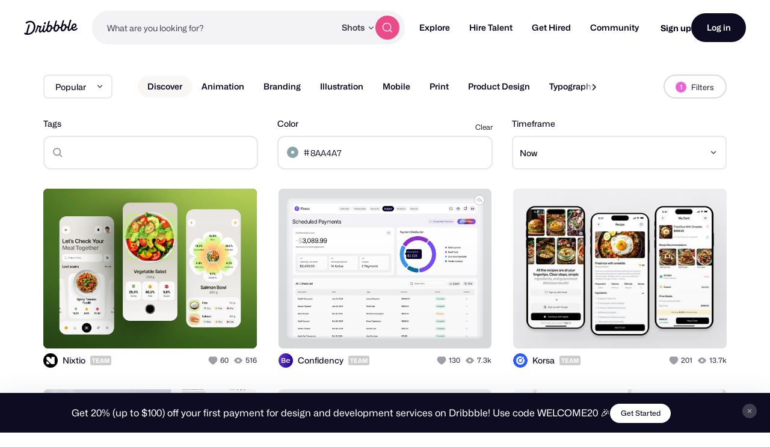

--- FILE ---
content_type: application/javascript
request_url: https://cdn.dribbble.com/assets/vite/assets/form-handler-de249719.js
body_size: 1389
content:
import{P as d}from"./form-validation-58394433.js";import{s as g}from"./animation-7e2d11a2.js";import{g as f}from"./request-f9d8005b.js";class p{constructor(t,s){if(!t)throw new Error("Form not found for form handler");this.options={submitBtnSelector:"[data-submit]",serverMessageSelector:"[data-server-message]",serverMessageClass:"server-message",defaultServerErrorMsg:"Something went wrong",arrayFields:[],scrollToError:!0,shakeOnError:!0,onlyAllowSubmitIfDirty:!1,onSuccess:e=>{},onError:(e,i)=>{},onValidationFailed:e=>{},onBeforeSubmit:e=>{},onSubmitStart:e=>{},onSubmitEnd:e=>{},transformData:(e,i)=>{},...s},this.form=t,this.pristineValidation=d(this.form),this.initialPayload=this.getPayloadData(),this.bindListeners(),this.syncSubmitDirtyState()}bindListeners(){this.form.addEventListener("submit",t=>{t.preventDefault(),!(this.options.onlyAllowSubmitIfDirty&&!this.isDirty())&&this.submitForm()}),this.form.addEventListener("input",this.syncSubmitDirtyState.bind(this)),this.form.addEventListener("change",this.syncSubmitDirtyState.bind(this)),this.form.addEventListener("recaptcha-v2:error",()=>{this.setServerMessage("There was a problem with the reCAPTCHA. Please try again later.")})}async submitForm(){var i,a,n,l,h,u,m;if(this.form.hasAttribute("is-submitting"))return;const t=this.getPayloadData();if(!((i=this.pristineValidation)!=null&&i.validate())){if(this.options.shakeOnError&&this.shakeSubmitButton(),this.options.scrollToError){const r=this.form.querySelector(".has-validation-error");r==null||r.scrollIntoView({behavior:"smooth",block:"nearest"})}(n=(a=this.options).onValidationFailed)==null||n.call(a,t);return}if(this.options.onBeforeSubmit&&this.options.onBeforeSubmit(t)===!1)return;const s=this.form.querySelector("drb-recaptcha-v2");if(s&&!s.response){s.execute(this.submitForm.bind(this));return}this.toggleFormSubmitting(!0),this.setServerMessage(null),(h=(l=this.options).onSubmitStart)==null||h.call(l,t);let e;try{if(e=await fetch(this.form.getAttribute("action"),{method:this.form.getAttribute("method")||"POST",body:JSON.stringify(t),headers:{"X-Requested-With":"XMLHttpRequest","Content-Type":"application/json","X-CSRF-Token":f()}}),e.status<200||e.status>=400){let r;if(e.status===422)r=await e.text();else if(e.status===429){const o=await e.json();r=(o==null?void 0:o.message)||"Too many requests. Please try again later."}throw new Error(r||this.options.defaultServerErrorMsg)}this.initialPayload=t,this.options.onSuccess(e)}catch(r){const o=r instanceof Error?r.message:this.options.defaultServerErrorMsg;this.setServerMessage(o),this.toggleFormSubmitting(!1),console.error(o,r),this.options.onError(e,o),s==null||s.reset()}finally{(m=(u=this.options).onSubmitEnd)==null||m.call(u,t)}}toggleFormSubmitting(t){const s=this.form.querySelector(this.options.submitBtnSelector);this.form.toggleAttribute("is-submitting",t),s==null||s.classList.toggle("btn2--loading",t),this.toggleSubmitDisabled(t)}toggleSubmitDisabled(t){const s=this.form.querySelector(this.options.submitBtnSelector);s==null||s.toggleAttribute("disabled",t)}shakeSubmitButton(){const t=this.form.querySelector(this.options.submitBtnSelector);g(t)}setServerMessage(t,s=!0){const e=this.form.querySelector(this.options.serverMessageSelector);e&&(e.classList.toggle(this.options.serverMessageClass,!0),e.toggleAttribute("hidden",!t),e.toggleAttribute("data-non-error",!s),e.innerHTML=t)}getPayloadData(){const t=new FormData(this.form),s={};for(const i of t.keys()){const a=t.getAll(i).filter(n=>n!=="");a.length!==0&&(s[i]=this.options.arrayFields.includes(i)?a:a[0])}return this.options.transformData(s,t)||s}isDirty(){const t=this.getPayloadData();return JSON.stringify(t)!==JSON.stringify(this.initialPayload)}syncSubmitDirtyState(){this.options.onlyAllowSubmitIfDirty&&this.toggleSubmitDisabled(!this.isDirty())}}export{p as F};
//# sourceMappingURL=form-handler-de249719.js.map
